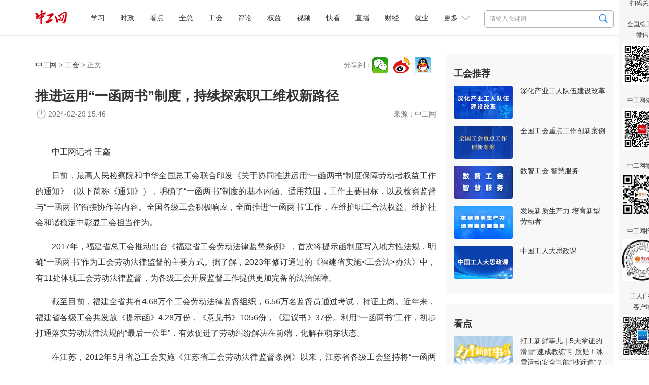

--- FILE ---
content_type: text/html
request_url: https://www.workercn.cn/c/2024-02-29/8166913.shtml
body_size: 9550
content:

<!DOCTYPE html>
<html>

	<head>
		<meta http-equiv="Content-Type" content="text/html; charset=utf-8" />
		<meta http-equiv="X-UA-Compatible" content="IE=Edge">
		<meta name="viewport" content="width=device-width, initial-scale=1.0, maximum-scale=1.0">
		<title>推进运用“一函两书”制度，持续探索职工维权新路径 - 工会 - 中工网</title>
        <meta name="keywords" content="" />
		<meta name="description" content="对问题纠纷优先适用调解程序，调解不成，及时向人社、司法部门提交《劳动法律建议书》。对拒不执行或恶意拖欠工资的用人单位，向社会公布，将有关单位和人员纳入全市诚信体系。近年来，近80%的案件在调解环节得到了妥善解决，互通劳动违法线索500余条，向社会公布恶性劳动违法行为30余起，职工权益得到了有效维护。" />
        <meta name="filetype" content="0" />
		<meta name="publishedtype" content="1" />
		<meta name="pagetype" content="1" />
		<meta name="catalogs" content="34165" />
		<meta name="contentid" content="8166913">
		<meta name="publishdate" content="2024-02-29 15:46:47">
		<meta name="author" content="姚怡梦"/>
		<meta name="source" content="中工网">
        <link rel="stylesheet" href="/resources/css/content.css">
        
<meta name="viewport" content="width=device-width, initial-scale=1.0, maximum-scale=1.0">
<meta http-equiv="Content-Type" content="text/html; charset=utf-8" />
<meta http-equiv="X-UA-Compatible" content="IE=Edge">

<!-- css -->
<!-- <link rel="shortcut icon" type="image/ico" href="${prefix('images/favicon.ico')}" /> -->
<link rel="stylesheet" href="/v3/css/v3-framework.css">
<link rel="stylesheet" href="/v3/css/responsiveslides.css" />
<link rel="stylesheet" href="/v3/css/font-awesome.min.css" type="text/css" />
<link rel="stylesheet" href="/v3/css/bootstrap.min.css">
<link rel="stylesheet" href="/css/common.css">
<link rel="stylesheet" href="/css/layout.css">
<link rel="stylesheet" href="/css/index.css">
<link rel="stylesheet" href="/resources/css/content.css?20250410">

<!-- js -->
<script>
	var frontAppContext = '/cms/';
	var siteID = "122";
	var siteURL = "//www.workercn.cn/";
 	var siteAlias= "";
	var isPreview = false;
  	var url = window.location.href;
  	if(url.indexOf(frontAppContext) === 0){
	    var path=url.substring(frontAppContext.length);
	    if(path.indexOf('/preview/')===0||path.indexOf('preview/')===0){
	      isPreview=true;
	      siteURL = "/cms/preview/zgw/";
		}
	}
</script>

<script src="/js/jquery.min.js"></script>
<script src="/js/jquery.pseudo.js"></script>
<script src="/js/zcms_common.min.js" contextpath="/cms/"></script>
<script src="/js/zcms_frontend.js" contextpath="/cms/"></script>
<script src="/v3/js/responsiveslides.js"></script>
<script src="/v3/js/hammer.min.js"></script>
<script src="/v3/js/bootstrap.min.js"></script>
<script src="/js/index.js"></script>
<!--[if lt IE 10]><script src="/js/respond.src.js"></script><![endif]-->

		<!--<link rel="stylesheet" href="${prefix('resources/css/content.css')}">-->
        <link type="text/css" rel="stylesheet" href="/css/editormd.preview.css" />
		<!--<script type="text/javascript" src="${prefix('resources/js/jquery-1.8.3.min.js')}"></script>-->
        <script type="text/javascript" src="//res.wx.qq.com/open/js/jweixin-1.6.0.js"></script>
		<!--<link rel="stylesheet" href="${prefix('v3/css/font-awesome.min.css')}" type="text/css" />-->
		<!-- js -->
		<script>
          	var contentID = "8166913";
			var frontAppContext = '/cms/';
			var siteID = "122";
			var siteURL = "//www.workercn.cn/";
 			var siteAlias= "";
			var isPreview = false;
  			var url = window.location.href;
  			if(url.indexOf(frontAppContext) === 0){
	    	var path=url.substring(frontAppContext.length);
	    	if(path.indexOf('/preview/')===0||path.indexOf('preview/')===0){
	      	isPreview=true;
	      		siteURL = "/cms/preview/zgw/";
				}
			}
            var title = "推进运用“一函两书”制度，持续探索职工维权新路径";
     		var description = $('meta[name="description"]').attr('content');
      		var image = "https:" + siteURL + "/resources/images/fx-logo.jpg";
		</script>
		<!-- <script src="${prefix('js/zcms_common.min.js')}" contextpath="${FrontAppContext}"></script>
		<script src="${prefix('js/zcms_frontend.js')}" contextpath="${FrontAppContext}"></script>
		<script src="${prefix('v3/js/responsiveslides.js')}"></script>-->
	</head>

	<body>
		
<div class="header">
	<div class="head">
		<h1 class="logo"><a href="/"><img alt="中工娱乐" src="/resources/images/logo.png?250101"></A></h1>

		
<div class="search">
	<form name="form1" method="get" action="/search/result.shtml">
      <!--div class="xl"-->
        <!--select id="search-type" name="type"><option value="1">文章</option><option value="2">电子报</option></select-->
      <!--/div-->
		<input type="text" class="search1" name="query" id="query" suggest="true" suggestsource="Search.suggest" placeholder="请输入关键词" />
		<input type="image" class="search2" src="/resources/images/search2025.png" value="" width="18" height="19" />
		<input type="hidden" name="siteID" class="sbutton" value="122" />
      	<input type="hidden" name="type" id="search-type" />
        <input type="hidden" name="sort" id="search-sort" value="publishDate">
    <input type="hidden" name="startDate" id="search-startDate" value="">
     <input type="hidden" name="endDate" id="search-endDate" value="">
     <input type="hidden" name="catalogID" id="search-catalogID" value="">
	</form>
</div>
		<div class="mobile">
			<span class="grrb"><a href="/papers/grrb/index.html" target="_blank"><img src="/resources/images/grrb.gif"></a></span>
            <a class="msearch" href="/search/result.shtml" target="_blank">Search</a>  
			<span class="navigate"></span>
			<span class="sort"></span>
		</div> 
        <div id="nav" class="nav">
 	 <ul>
       		
 
   
     
       
    <li class="nav-item" id="000001000011"><a href="/xuexi/">学习</a></li>
     
     
       
    <li class="nav-item" id="000090000001"><a href="/news/">时政</a></li>
     
     
       
    <li class="nav-item" id="000001000006"><a href="/kandian/">看点</a></li>
     
     
       
    <li class="nav-item" id="000001000009"><a href="/quanzong/">全总</a></li>
     
     
       
    <li class="nav-item" id="000080000001"><a href="/acftu/">工会</a></li>
     
     
       
    <li class="nav-item" id="000074000007"><a href="/pl/pl/">评论</a></li>
     
     
       
    <li class="nav-item" id="000081000001"><a href="/right/">权益</a></li>
     
     
       
    <li class="nav-item" id="000094000005"><a href="/zgtv/">视频</a></li>
     
     
       
    <li class="nav-item" id="000001000031"><a href="/kankan/">快看</a></li>
     
     
       
    <li class="nav-item" id="000001000002"><a href="/zhibo/">直播</a></li>
     
     
       
    <li class="nav-item" id="000077000001"><a href="/finance/">财经</a></li>
     
     
       
    <li class="nav-item" id="000092000001"><a href="/job/">就业</a></li>
     
 
          <li id="dropdown">
            更多
            <i></i>
            <ul class="navmore">
                
 
   
     
       
    <li class="nav-item" id="000078000001"><a href="/firm/">企业</a></li>
     
     
       
    <li class="nav-item" id="000091000001"><a href="/world/">国际</a></li>
     
     
       
    <li class="nav-item" id="000076000001"><a href="/society/">民生</a></li>
     
     
       
    <li class="nav-item" id="000055000001"><a href="/auto/">汽车</a></li>
     
     
       
    <li class="nav-item" id="000075000001"><a href="/military/">军事</a></li>
     
     
       
    <li class="nav-item" id="000083000004"><a href="/character/">人物</a></li>
     
     
       
    <li class="nav-item" id="000082000001"><a href="/theory/">理论</a></li>
     
     
       
    <li class="nav-item" id="000085000001"><a href="/sports/">体育</a></li>
     
     
       
    <li class="nav-item" id="000001000010"><a href="/health/">健康</a></li>
     
     
       
    <li class="nav-item" id="000001000007"><a href="/gongyi/">公益</a></li>
     
     
       
    <li class="nav-item" id="000093000001"><a href="/edu/">教育</a></li>
     
     
       
    <li class="nav-item" id="000087000001"><a href="/ent/">文化</a></li>
     
     
       
    <li class="nav-item" id="000079000001"><a href="/tour/">旅游</a></li>
     
     
       
    <li class="nav-item" id="000001000013"><a href="/zhuanti/">专题</a></li>
     
     
       
    <li class="nav-item" id="000001000029"><a href="/zhuanlan/">专栏</a></li>
     
     
       
    <li class="nav-item" id="000001000008"><a href="/gongshi/">工事</a></li>
     
     
       
    <li class="nav-item" id="000001000001"><a href="/roll/">滚动</a></li>
     
     
       
    <li class="nav-item" id="000001000021"><a href="/tingting/">畅听</a></li>
     
 
           </ul>
          </li>
	 </ul>
   
</div>
	</div></div>

		<div class="container">
			<div class="left">
				<div class="navi">
					<div class="path">
						<a href="//www.workercn.cn/">中工网</a> &gt;
						<a href="/acftu/">工会</a> &gt; 正文</div>
					<div class="share"></div>
				</div>
				<div class="titles">
                    
                    <h1 class="ctitle">推进运用“一函两书”制度，持续探索职工维权新路径</h1>
                    
                    
					<div class="signdate">
						<div class="reporter">
							来源：<span>中工网</span></div>
						<span class="time">2024-02-29&#32;15:46</span>
					</div>
				</div>
				<div class="ccontent">
                  
                    
             		 <p style="text-indent: 2em;"><span style="text-indent: 2em;">中工网记者 王鑫</span></p><p style="text-indent: 2em;">日前，最高人民检察院和中华全国总工会联合印发《关于协同推进运用“一函两书”制度保障劳动者权益工作的通知》（以下简称《通知》），明确了“一函两书”制度的基本内涵、适用范围，工作主要目标，以及检察监督与“一函两书”衔接协作等内容。全国各级工会积极响应，全面推进“一函两书”工作，在维护职工合法权益、维护社会和谐稳定中彰显工会担当作为。</p><p style="text-indent: 2em;">2017年，福建省总工会推动出台《福建省工会劳动法律监督条例》，首次将提示函制度写入地方性法规，明确“一函两书”作为工会劳动法律监督的主要方式。据了解，2023年修订通过的《福建省实施&lt;工会法&gt;办法》中，有11处体现工会劳动法律监督，为各级工会开展监督工作提供更加完备的法治保障。</p><p style="text-indent: 2em;">截至目前，福建全省共有4.68万个工会劳动法律监督组织，6.56万名监督员通过考试，持证上岗。近年来，<span style="text-indent: 32px; text-wrap: wrap;">福建</span>省各级工会共发放《提示函》4.28万份，《意见书》1056份，《建议书》37份。利用“一函两书”工作，初步打通落实劳动法律法规的“最后一公里”，有效促进了劳动纠纷解决在前端，化解在萌芽状态。</p><p style="text-indent: 2em;">在江苏，2012年5月省总工会实施《江苏省工会劳动法律监督条例》以来，江苏省各级工会坚持将“一函两书”作为劳动法律监督的重要抓手，在维护职工合法权益、推动企业健康发展、构建和谐劳动关系等方面取得明显成效。</p><p style="text-indent: 2em;">十多年来，<span style="text-indent: 32px; text-wrap: wrap;">江苏</span>省各级工会累计发出提示函829份、意见书4.1万份、建议书1.3万份，开展劳动法律监督活动29万多场次，检查用人单位36万多家，督促补发职工工资近10亿元，补缴社会保险费超3亿元，在维护职工合法权益、防范化解劳动关系矛盾隐患方面不断提升。</p><p style="text-indent: 2em;">三秦大地陕西，2021年省总工会联合省人社厅印发《关于推行工会劳动法律监督“一函两书”制度的通知》，要求全省工会建立健全横向到边、纵向到底的四级监督组织网络，实行“以上代下”或“上浮一级”监督方式，彰显工会维权作为。</p><p style="text-indent: 2em;">2023年，陕西省总工会联合省法院、司法厅、人社厅制定《关于建立劳动争议多元化解机制的意见》，将工会劳动法律监督工作与劳动争议“条裁、调诉”多元化解进行衔接，确保争议“一站式”解决。数据显示，2023年以来，陕西省总工会本级共开展专项排查化解21次，舆情分析16次，召开疑难事案研判会42次，下发提示函16次，参与妥善处置事件29次。</p><p style="text-indent: 2em;">2017年，河南新乡市总工会联合政法、发改、人社、司法、法院等部门建立推行《劳动者权益保护意见书》《劳动法律监督告知书》《劳动法律监督建议书》和“社会公布”的“三书一公布”制度，制度实施以来，有效解决劳动争议870余起，为职工挽回经济损失1640余万元。</p><p style="text-indent: 2em;">此外，为提升职工维权工作成效，新乡市总工会加强全市工会劳动法律监督员队伍，搭建“三书一公布”工作平台，开设职工维权信访窗口，与12351热线、法院、人社联通联动，不断提升发现力，全天候掌握职工诉求。对问题纠纷优先适用调解程序，调解不成，及时向人社、司法部门提交《劳动法律建议书》。对拒不执行或恶意拖欠工资的用人单位，向社会公布，将有关单位和人员纳入全市诚信体系。近年来，近80%的案件在调解环节得到了妥善解决，互通劳动违法线索500余条，向社会公布恶性劳动违法行为30余起。</p><p style="text-indent: 2em;">下一步，全国各级工会将继续按照“一函两书”工作要求，持续探索职工维权新路径、提升职工维权服务新质效，推动工会工作实现高质量发展。</p><p style="text-indent: 2em;"><strong><span style="color: #0070C0;">新闻链接：</span></strong></p><p style="text-indent: 2em;"><a href="//www.workercn.cn/c/2024-02-23/8158424.shtml" target="_blank"><span style="color: #0070C0;">最高人民检察院和中华全国总工会联合印发通知 协同推进运用“一函两书”制度保障劳动者权益</span></a></p>
            	  	
                  	
                   
                  
                    
				</div>
                
        <script>
          var contentID = "8166913"
        </script>
				<div class="editor">责任编辑：<span>姚怡梦</span></div>

              	<div class="mtjz"><h2>媒体矩阵</h2><ul class=" list-paddingleft-2"><li><img src="//www.workercn.cn/upload/resources/image/2025/07/30/2521114.png"/><br/>全国总工会微信<br/></li><li><img src="//www.workercn.cn/upload/resources/image/2025/04/14/2380819.png"/><br/>工人日报客户端<br/></li></ul><ul class=" list-paddingleft-2"><li><img src="//www.workercn.cn/upload/resources/image/2024/12/02/2191297.jpg"/><br/>中工网微信<br/>
        </li><li><img src="/html/files/2020-11/18/20201118084946738668554.png"/><br/>中工网微博<br/>
        </li><li><img src="/html/files/2020-11/18/20201118084837740688668.png"/><br/>中工网抖音</li></ul></div>
			</div>
			<div id="rightholder" class="frame-r">
                  
                 	
                    
<div class="right" style="margin-top: 0%;">
<h2>工会推荐</h2>
<ul class="imgtxt1">
 
   
     
       
    <li><a href="//www.workercn.cn/zhuanti/68846/" target="_blank"><img src="//www.workercn.cn/upload/resources/image/2025/02/08/2284837_116x65c.png" /></a><h3><a href="//www.workercn.cn/zhuanti/68846/" target="_blank">深化产业工人队伍建设改革</a></h3></li> 
     
     
       
    <li><a href="//www.workercn.cn/zhuanti/68632/" target="_blank"><img src="//www.workercn.cn/upload/resources/image/2024/07/28/2030415_116x65c.jpg" /></a><h3><a href="//www.workercn.cn/zhuanti/68632/" target="_blank">全国工会重点工作创新案例</a></h3></li> 
     
     
       
    <li><a href="//www.workercn.cn/zhuanti/68732/" target="_blank"><img src="//www.workercn.cn/upload/resources/image/2024/07/28/2030414_116x65c.png" /></a><h3><a href="//www.workercn.cn/zhuanti/68732/" target="_blank">数智工会&#32;智慧服务</a></h3></li> 
     
     
       
    <li><a href="//www.workercn.cn/zhuanti/68664/" target="_blank"><img src="//www.workercn.cn/upload/resources/image/2024/07/28/2030416_116x65c.jpg" /></a><h3><a href="//www.workercn.cn/zhuanti/68664/" target="_blank">发展新质生产力&#32;培育新型劳动者</a></h3></li> 
     
     
       
    <li><a href="//www.workercn.cn/zhuanti/68894/" target="_blank"><img src="//www.workercn.cn/upload/resources/image/2025/03/29/2361762_116x65c.png" /></a><h3><a href="//www.workercn.cn/zhuanti/68894/" target="_blank">中国工人大思政课</a></h3></li> 
     
 
</ul>
</div>
					 
                    
                    
<div class="right">
	<h2>看点</h2>
	
		<ul class="imgtxt1">
			
				<li>
					<a href="//www.workercn.cn/c/2026-01-19/8713005.shtml" target="_blank"><img src="//www.workercn.cn/upload/resources/image/2026/01/19/2695468_260x150c.jpg" alt="打工新鲜事儿｜5天拿证的滑雪“速成教练”引质疑！冰雪运动安全岂能“抄近道”？" title="打工新鲜事儿｜5天拿证的滑雪“速成教练”引质疑！冰雪运动安全岂能“抄近道”？"></a>
					<h3><a href="//www.workercn.cn/c/2026-01-19/8713005.shtml" target="_blank">打工新鲜事儿｜5天拿证的滑雪“速成教练”引质疑！冰雪运动安全岂能“抄近道”？</a></h3>
				</li>
				<li>
					<a href="//www.workercn.cn/c/2026-01-19/8712611.shtml" target="_blank"><img src="//www.workercn.cn/upload/resources/image/2026/01/19/fb27ee04d54eef90fe6ca97dfa001431@!fwsaa_260x150c.jpg" alt="乐健康｜血管里取出的“碎肉”是血栓？身体出现这4个信号，千万别拖" title="乐健康｜血管里取出的“碎肉”是血栓？身体出现这4个信号，千万别拖"></a>
					<h3><a href="//www.workercn.cn/c/2026-01-19/8712611.shtml" target="_blank">乐健康｜血管里取出的“碎肉”是血栓？身体出现这4个信号，千万别拖</a></h3>
				</li>
				<li>
					<a href="//www.workercn.cn/c/2026-01-19/8712872.shtml" target="_blank"><img src="//www.workercn.cn/upload/resources/image/2026/01/19/2695256_260x150c.png" alt="中工网评丨“娘家人”联手“代言人”，让职工诉求搭上“直通车”" title="中工网评丨“娘家人”联手“代言人”，让职工诉求搭上“直通车”"></a>
					<h3><a href="//www.workercn.cn/c/2026-01-19/8712872.shtml" target="_blank">中工网评丨“娘家人”联手“代言人”，让职工诉求搭上“直通车”</a></h3>
				</li>
				<li>
					<a href="//www.workercn.cn/c/2026-01-19/8712419.shtml" target="_blank"><img src="//www.workercn.cn/upload/resources/image/2026/01/19/2694758_260x150c.jpg" alt="工人日报e网评丨“10元工地卤肉饭”映照城市烟火与人心温度" title="工人日报e网评丨“10元工地卤肉饭”映照城市烟火与人心温度"></a>
					<h3><a href="//www.workercn.cn/c/2026-01-19/8712419.shtml" target="_blank">工人日报e网评丨“10元工地卤肉饭”映照城市烟火与人心温度</a></h3>
				</li>
				<li>
					<a href="//www.workercn.cn/c/2026-01-17/8711535.shtml" target="_blank"><img src="//www.workercn.cn/upload/resources/image/2026/01/17/2693646_260x150c.png" alt="三工视频·新360行之带电作业机器人操作员｜电力高速公路”的智能守护者" title="三工视频·新360行之带电作业机器人操作员｜电力高速公路”的智能守护者"></a>
					<h3><a href="//www.workercn.cn/c/2026-01-17/8711535.shtml" target="_blank">三工视频·新360行之带电作业机器人操作员｜电力高速公路”的智能守护者</a></h3>
				</li>
				<li>
					<a href="//www.workercn.cn/c/2026-01-17/8711539.shtml" target="_blank"><img src="//www.workercn.cn/upload/resources/image/2026/01/17/2693648_260x150c.jpg" alt="劳动者权益小课堂｜受伤后，这位外卖小哥怎么拿到了双份赔偿？" title="劳动者权益小课堂｜受伤后，这位外卖小哥怎么拿到了双份赔偿？"></a>
					<h3><a href="//www.workercn.cn/c/2026-01-17/8711539.shtml" target="_blank">劳动者权益小课堂｜受伤后，这位外卖小哥怎么拿到了双份赔偿？</a></h3>
				</li>
		</ul>
	
</div>
                    
                    <div class="right">
					<h2>网评推荐</h2>
                  	<style>.zgsp li{    display:flex;  }  .zgsp em{    flex:1.5;text-align:center;  }  .zgsp a{    flex:5; } .zgsp em a{color:#3059dded;font-weight:bold;}</style><ul class="zgsp list-paddingleft-2" style="padding-left:0;"><li><em><a href="/pl/sp/" target="_blank">社评</a></em><a href="//www.workercn.cn/c/2026-01-15/8709388.shtml" target="_blank">激活“沉睡”富矿，推动数据红利惠及民生</a>
    </li><li><em><a href="/pl/wp/" target="_blank">中工网评</a></em><a href="//www.workercn.cn/c/2026-01-19/8712872.shtml" target="_blank">“娘家人”联手“代言人”，让职工诉求搭上“直通车”</a>
    </li><li><em><a href="/pl/ep/" target="_blank">e网评</a></em><a href="//www.workercn.cn/c/2026-01-19/8712419.shtml" target="_blank">“10元工地卤肉饭”映照城市烟火与人心温度</a>
    </li><li><em style="width:50px"><a href="/pl/gsp/" target="_blank">工视评</a></em><a href="//www.workercn.cn/c/2025-12-03/8674295.shtml" target="_blank">博物馆里的餐饮服务，香在有“文化味儿”</a>
    </li><li><em><a href="/pl/kp/" target="_blank">中工快评</a></em><a href="//www.workercn.cn/c/2026-01-15/8709880.shtml" target="_blank">“工会移动厨房”暖人心更聚人心</a>
    </li><li><em><a href="/pl/ws/" target="_blank">我在我思</a></em><a href="//www.workercn.cn/c/2026-01-14/8708302.shtml" target="_blank">在工会“移动厨房”品出浓浓“家人味儿”</a>
    </li><li><em><a href="/pl/mp/" target="_blank">漫评</a></em><a href="//www.workercn.cn/c/2026-01-15/8709557.shtml" target="_blank">减负</a>
    </li></ul>
                    </div>
			</div>
		</div>
		

		
<div class="foot-03">
  <p><a href="/c/2022-07-14/7100201.shtml" target="_blank">关于中工网</a> | <a href="/c/2022-07-14/7100204.shtml" target="_blank">版权声明</a> | 违法和不良信息举报电话：010-84151598 | 网络敲诈和有偿删帖举报电话：010-84151598<br/>Copyright © 2008-2026 by www.workercn.cn. all rights reserved</p>
</div>
<!--cms:block code="smgz">扫码关注</cms:block-->


<div class="floatewm">

	扫码关注

	<br><br> 全国总工会

	<br> 微信

	<br>

	<img src="//www.workercn.cn/upload/resources/image/2024/11/29/2188306.png" width="82">

	<br><br> 中工网微信

	<br>

	<img border="0" src="//www.workercn.cn/upload/resources/image/2024/12/02/2191297.jpg" width="82">

	<br><br> 中工网微博

	<br>

	<img border="0" src="//www.workercn.cn/resources/images/20200820111547076159099.png" width="82">

	<br><br> 中工网抖音

	<br>

	<img border="0" src="//www.workercn.cn/resources/images/20200820112207598310620.jpg" width="82">

	<br><br> 工人日报

	<br> 客户端

	<br>

	<img src="//www.workercn.cn/upload/resources/image/2025/04/14/2380819.png" width="82">

	<i onclick="$('.floatewm').hide();">×</i>

</div>
<script>
$(function () {
    function isIE() {
        if (!!window.ActiveXObject || "ActiveXObject" in window) {
            return true;
        } else {
            return false;
        }
    }
    if (isIE()) {
        $("video").each(function () {
            var self = $(this);
            var src = self.attr("src");
            var flag=src.substring(0,6);
            if (src.substring(0,2)=="//" && flag.indexOf("http") <= -1) {
                self.attr("src", window.location.protocol + src);
            }
        });
        $("video").each(function () {
            var self = $(this);
            var poster = self.attr("poster");
            var flag=poster.substring(0,6);
            if (poster.substring(0,2)=="//" && flag.indexOf("http") <= -1) {
                self.attr("poster", window.location.protocol + poster);
            }
        });
        $("video source").each(function () {
            var self = $(this);
            var src = self.attr("src");
            var flag=src.substring(0,6);
            if (src.substring(0,2)=="//" && flag.indexOf("http")<=-1) {
                self.attr("src", window.location.protocol + src);
            }
        });
        $(".video-js").each(function () {
            var self = $(this);
            var poster = self.attr("poster");
            var flag=poster.substring(0,6);
            if (poster.substring(0,2)=="//" && flag.indexOf('http')<=-1) {
                self.attr("poster", window.location.protocol + poster);
            }
        });
    }
   if(isIE()){
        if($('video').length==1){
           document.getElementsByClassName('vjs-big-play-button')[0].addEventListener("click",function(){$('video').attr('src',$('video').attr('src'))})        
        }
    }
})
</script>
<SCRIPT> 
    (function(w,d,g,r){ 
        w['_wd_o']=r; 
        w[r]=w[r]||function(){arguments.t=1*new Date(),(w[r].q=w[r].q||[]).push(arguments);}; 
        var a=d.createElement('script'),m=d.getElementsByTagName('script')[0]; 
        a.async=1; 
        a.src=g;m.parentNode.insertBefore(a,m); 
    })(window,document,'//cl3.webterren.com/webdig.js?z=34','_wa'); 
    _wa('wd_paramtracker', '_wdxid=000000000000000000000000000000000000000000'); 
</SCRIPT>

<script src="/js/stat.js"></script>
<SCRIPT>
$(function() {
   $(".search2").click(function() {
      $query = $("[name='query']").val();
      if ($query == "" || $query == null) {
         window.location.href="/search/"; 
      } else {
         window.location.href="/search/result.shtml?" + $("[name='form1']").serialize(); 
      }
      return false;
   });
})
</SCRIPT>
<script src="/resources/js/zgzj/callApp.js?_=24"></script>
<script>
  window.addEventListener('load',function(){
    function openAppFunction(type,jsonData) {
            const useTimeOut = setTimeout(() => {
                jsToCallApp(
                    {
                        type: type,
                        ...jsonData,
                    },
                    (data) => {
                        console.log(type, data)
                    },
                )
                clearTimeout(useTimeOut);
            }, 300);
    }
    var zgzj_share_url=window.location.href;
    var zgzj_share_title=$(".ctitle").length>0?$(".ctitle").text():document.title;
    var zgzj_share_desc=$('meta[name="description"]').attr('content');
    const jsonString_zgzj = {
                shareUrl: zgzj_share_url,//分享链接
                shareCorver: zgzj_share_img,//分享封面图，大小不超过32k，微信限制，不传客户端默认使用applogo
                shareTitle: zgzj_share_title,//分享标题
                shareDesc: zgzj_share_desc,//分享描述
            }
    if(navigator.userAgent.indexOf('QzApp')>-1){
        openAppFunction('setupShareData',{ shareData:JSON.stringify(jsonString_zgzj)})
      }
})

</script>
<script src="/resources/js/zgzj/adaptscreen4listpage.js?_=24"></script>
		<script src="/resources/js/jquery.wyshare.js?v=20220808"></script>
		<script src="/resources/js/all_content.js" language="javascript" type="text/javascript"></script> 
        
      <script>
    // 栏目菜单高亮
    var curCatalogInnerCode = "000080000001";
    for (var i = 1, len = curCatalogInnerCode.length; i < len / 11 + 1; i++) {
      var innerCode = curCatalogInnerCode.substring(0, i * 11);
      var catalogElement = document.getElementById(innerCode);
      if (catalogElement) {
        catalogElement.className += " on";
      }
    }
    var format = "";
    if (format === 'Markdown') {
      window.editormd.markdownToHTML('markdownCt',
              {
                htmlDecode: 'style,script,iframe',
                emoji: true,
                taskList: true,
                tex: true,
                flowChart: true,
                sequenceDiagram: true
              })
    }
  </script>

<script src="/cms/stat/front/stat.js" type="text/javascript"></script>
<script>
if(window._zcms_stat)_zcms_stat("SiteID=122&CatalogInnerCode=000080000001&Type=Article&LeafID=8166913&Dest=/cms/front/stat/dealer");
</script>

<!-- App=RCMS(中工网内容管理系统) 3.2.13,CostTime=77,PublishDate=2024-02-29 15:48:53 -->

<script src="/cms/recommend/js/fingerprint.js" type="text/javascript"></script>

<script src="/cms/recommend/js/recommendstat.js" type="text/javascript"></script>
<script>
if(window._zcms_recommendstat)_zcms_recommendstat("SiteID=122&ContentID=8166913&RecommendType=Content&Dest=/cms/front/recommends/dealer");
</script>
</body>
</html>

--- FILE ---
content_type: application/javascript
request_url: https://www.workercn.cn/js/index.js
body_size: 16684
content:
var page_index_artical = 0,
    page_index_video = 0,
    page_index_img = 0,
    contentTypeAticle = 'Article',
    contentTypeVideo = 'Video',
    contentTypeImg = 'Image',
    href = window.siteURL + "comment/list/index.shtml?contentID=",
    cur_sortType,
    cur_attributes,
    catalogid = '',
    pageSize = 10;

(function($){
//==== start 资源路径查找 ====
  var getCurrentScript = function (base) {
  	if (document.currentScript) {
  		return document.currentScript.src; //FF,Chrome
  	};
  	var stack;
  	try {
  		a.b.c(); //强制报错,以便捕获e.stack
  	} catch (e) { //safari的错误对象只有line,sourceId,sourceURL
  		stack = e.stack;
  		if (!stack && window.opera) {
  			//opera 9没有e.stack,但有e.Backtrace,但不能直接取得,需要对e对象转字符串进行抽取
  			stack = (String(e).match(/of linked script \S+/g) || []).join(" ");
  		}
  	}
  	if (stack) {
  		stack = stack.split(/[@ ]/g).pop(); //取得最后一行,最后一个空格或@之后的部分
  		stack = stack[0] === "(" ? stack.slice(1, -1) : stack.replace(/\s/, ""); //去掉换行符
  		return stack.replace(/(:\d+)?:\d+$/i, ""); //去掉行号与或许存在的出错字符起始位置
  	}
  	var nodes = (base ? document : head).getElementsByTagName("script"); //只在head标签中寻找
  	for (var i = nodes.length, node; node = nodes[--i]; ) {
  		if (node.readyState === "interactive") {
  			return node.src;
  		}
  	}
  	var node=nodes[nodes.length - 1];
  	return node.hasAttribute ? node.src : node.getAttribute("src", 4);
  }

  var jspath = getCurrentScript(true);
  var scripts = document.getElementsByTagName('script'),
  script = document.currentScript || scripts[scripts.length - 1];

  JSLIBPATH = jspath.substr(0, jspath.lastIndexOf('/') + 1);

//==== end 资源路径查找 ====

  $(function(){
    var previewSiteLink = window.frontAppContext + 'ui/preview/site/'+window.siteID;
    $('#siteLink').attr('href', window.isPreview? previewSiteLink:window.siteURL);//面包屑路径
    if(window.isPreview){
      $('#home>a').attr('href', previewSiteLink);//头部
    }

    var menuBtnImg = $('.head .menu-btn img');

    //==== start 导航菜单 ====


     //==== end 导航菜单 ====

     //==== start 点击搜索 ====



    // 窗口变动时，重置输入框显示状态


    //==== end 点击搜索 ====

    //==== start 点击隐藏导航和搜索框 ====
   

    //==== end 点击隐藏导航和搜索框 ====


    //==== start 新闻列表 卡片与列表展示切换 ====
    var el_list = $('.switch a.switch-list');
    var el_panel = $('.switch a.switch-panel');
    // 卡片式
    var switch_panel = function(){
      el_panel.addClass('active');
      el_panel.find('img').attr("src",JSLIBPATH+ "../images/icon_11_a.png");
      el_list.find('img').attr("src",JSLIBPATH+ "../images/icon_12.png");
      el_list.removeClass('active');
      $('.news-recommend .news-item').addClass('col-sm-6 col-md-6');
      $('.news-recommend .news-item .box').removeClass('col-sm-4 col-md-4');
      $('.news-recommend .news-item .right').removeClass('col-xs-12 col-sm-8 col-md-8');
      $('.news-recommend .news-item').css({'padding-left': 15, 'padding-right': 15, 'border-bottom': 'none'});
      $('.news-recommend .news-item .box').css({ float: 'none'})
      $('.news-recommend .news-item .right h2').css({'margin-top': 10, 'margin-bottom':10})
    }
    // 列表式
    var switch_list = function (){
      el_list.addClass('active');
      el_list.find('img').attr("src",JSLIBPATH+ "../images/icon_12_a.png");
      el_panel.find('img').attr("src",JSLIBPATH+ "../images/icon_11.png");
      el_panel.removeClass('active');
      $('.news-recommend .news-item').removeClass('col-sm-6 col-md-6');
      $('.news-recommend .news-item .box').addClass('col-sm-4 col-md-4');
      $('.news-recommend .news-item .right').addClass('col-xs-12 col-sm-8 col-md-8');
      $('.news-recommend .news-item').css({'padding-left': 0, 'padding-right': 0, 'border-bottom': '1px dashed #ddd'});
      if($(document).width() > 768){
        $('.news-recommend .news-item .box').css({ float: 'left'})
        $('.news-recommend .news-item .right h2').css({'margin-top': 0, 'margin-bottom':0})
      }
    }
    // 点击切换
    el_panel.on('click', switch_panel);
    el_list.on('click', switch_list);
    // 窗口变动时，重置输卡片列表展示状态
    $(window).resize(function(){
      if(el_list.hasClass('active')){
        if($(document).width() > 768){
          $('.news-recommend .news-item .box').css({ float: 'left'})
        }else {
          $('.news-recommend .news-item .box').css({ float: 'none'})
        }
      }
    });

    //==== end 新闻列表 卡片与列表展示切换 ====

    //==== start 回到顶部 ====
    $('.go_top').click(function() {
      $('html,body').animate({scrollTop:0}, 500);
      return false;
    });
    var height=$(window).height();
    var scrollHandler = function(evt){
      var top = Math.max(document.documentElement.scrollTop, document.body.scrollTop)
      if (top>height){
          $(".go_top").fadeIn(500);
      }else{
          $(".go_top").fadeOut(500);
      }
    }
    $(document.body).on('scroll', scrollHandler);
    $(window).on('scroll', scrollHandler);

    //==== end 回到顶部 ====

    //==== start 去掉浮动 ====
    $('.news-list .news-item:nth-child(odd)').css({clear: 'left'});
    $('.detail-page .img-list-box:nth-child(odd)').css({clear: 'left', 'padding-left': 0});
    $('.detail-page .img-list-box:nth-child(even)').css({'padding-right': 0});

    //==== end 去掉浮动 ====

    //==== start 列表页加载更多&评论数 ====

    //列表小于10条隐藏加载更多按钮
    if($('.articles-item-box ul li').length < 10){
      $('.articles-item-box .more').hide();
    }
    if($('.videos-item-box .news-item').length < 10){
      $('.videos-item-box .more').hide();
    }
    if($('.images-item-box .news-item').length < 10){
      $('.images-item-box .more').hide();
    }

    //获取评论数id
    var ids = [];

    $('span.total-commend').each(function(){
      var id = $(this).attr('id');
			if ($.isNumeric(id)) {
				ids.push(id);
			}
    })
		if(ids.length > 0) {
			commentTotal(ids);
		}
    $("#mylist").bind('onRecommendLoaded',function(e,ids){
      $("#mylist").removeClass('hide');
      commentTotal(ids);

      //没有图片处理
      $('#mylist .news-item').each(function(){
        if($(this).find('.box img').attr('src') == 'null' || $(this).find('.box img').attr('src') == ''){
          $(this).find('.box').hide();
          $(this).find('.right').removeClass('col-xs-12 col-sm-8 col-md-8');
        }
      });

      if(ids == ''){
        $('.news-recommend .more-btn').text('没有更多内容了');
        $('.news-recommend .more-btn').off('click');
      }

      if($(".switch-panel.active").length){
        $(".switch-panel.active").click()
      }
    })

    //首页推荐
    $('.news-recommend .more-btn').on('click',function(e){
      window._zcms_recommend.getNext();
    })

     //点击加载更多按钮，加载10条数据
     $('.more-btn').on('click',function(e){
       // 文章列表
        if($('.articles-item-box').css('display') == 'block'){
          page_index_artical ++;
          cur_sortType = 'OrderFlag';
          cur_attributes = 'Recommend';
          if($('.list-page').length){
            cur_attributes = '';
          }
          loadMore(page_index_artical,contentTypeAticle, cur_sortType, cur_attributes, catalogid);
        }
       // 视频列表
       if($('.videos-item-box').css('display') == 'block'){
         page_index_video ++;
         cur_sortType = 'OrderFlag';
         cur_attributes = '';
         loadMore(page_index_video,contentTypeVideo, cur_sortType, cur_attributes, catalogid);
       }
       // 图片列表
       if($('.images-item-box').css('display') == 'block'){
         page_index_img ++;
         cur_sortType = 'OrderFlag';
         cur_attributes = '';
         loadMore(page_index_img,contentTypeImg, cur_sortType, cur_attributes, catalogid);
       }

     })

    //==== end 列表页加载更多&评论数 ====

    //==== start 详细页换一批 ====

    window.refresh_index = 0;
    $('.refresh').on('click',function(){
      window.refresh_index ++;
      cur_attributes = 'Recommend';
      contentType = 'Article';
      var conids = [];

      $('.recomment-news .con-box').each(function(){
        var re_id = $(this).attr('id');
        conids.push(re_id);
      })
      refresh(contentType, cur_attributes, conids.join(','),2);
    })

    //==== end 详细页换一批 ====

  })

  })(window.jQuery);

  // 加载更多
  function loadMore(index,type, sortType, attributes, catalogid){
    $.ajax({
      url : window.frontAppContext + 'front/contents?siteID='+ siteID +'&pageIndex='+ index +'&isPreview='+ isPreview +'&contentType=' + type + '&sortType='+ sortType +'&attributes='+ attributes + '&catalogID=' + catalogid +'&pageSize=' + pageSize,
      type : "get",
      async: true,
      success : function(result) {
        var json = result.data.data;
        var current_arr = [];

        for(var k in json){
          if(!isNaN(k)){
            current_arr.push(json[k].ID);
            var html_artical = '<li>' +
                  				'<a href="'+ json[k].link +'" title="'+ json[k].title +'" target="_blank"><img src="'+ json[k].logoFile +'" alt=""></a>'+
								'<h3><a href="'+ json[k].link +'" title="'+ json[k].title +'" target="_blank">'+ json[k].title +'</a></h3>'+
								'<div class="info">'+
									'<div class="info1"><span class="media">'+ json[k].extend +'</span></div>'+
									'<div class="info2">'+ json[k].publishDate +'</div>'+
									'<span>'+ json[k].source +'</span>'+
								'</div>'+
                              '</li>';

              var html_video = '<div class="col-xs-6 col-sm-6 col-md-6 news-item clearfloat">' +
                                '<a href="'+ json[k].link +'" title="'+ json[k].title +'" target="_blank">' +
                                  '<div class="box"><img class="left" src="'+ json[k].logoFile +'" alt=""></div>' +
                                  '<div class="right">' +
                                     '<h2>'+ json[k].title +'</h2>' +
                                    '<div class="info-box">' +
                                      '<div class="info">' +
                                        '<span class="origin">点击次数：'+ json[k].HitCount +'</span>' +
                                        '<span class="date">'+ json[k].publishDate +'</span>' +
                                      '</div>' +
                                    '</div>' +
                                  '</div>' +
                                '</a>' +
                              '</div>';

              var html_img = '<div class="col-xs-6 col-sm-6 col-md-6 news-item clearfloat">' +
                              '<a href="'+ json[k].link +'" title="'+ json[k].title +'" target="_blank">' +
                                '<div class="box"><img class="left" src="'+ json[k].logoFile +'" alt=""></div>' +
                                '<div class="right">' +
                                  '<h2>'+ json[k].title +'</h2>' +
                                  '<div class="info-box">' +
                                    '<div class="info">' +
                                      '<span class="origin">[组图'+ json[k].Quantity +'张]</span>' +
                                      '<span class="date">'+ json[k].publishDate +'</span>' +
                                    '</div>' +
                                  '</div>' +
                                '</div>' +
                              '</a>' +
                            '</div>';
              if($('.articles-item-box').css('display') == 'block'){
                $(".articles-item-box .imgtxt1").append(html_artical);
                if($(".switch-panel.active").length){
                  $(".switch-panel.active").click()
                }
              }
              if($('.videos-item-box').css('display') == 'block'){
                $(".videos-item-box .box-con").append(html_video);
              }
              if($('.images-item-box').css('display') == 'block'){
                $(".images-item-box .box-con").append(html_img);
              }
           }
         }
         // 没有来源，隐藏
         $('.origin').each(function(){
           if($(this).html() == 'null'){
             $(this).hide();
           }
         });
         //没有图片，隐藏图片显示部分
         $('.news-item').each(function(){
           if($(this).find('.box img').attr('src') == 'null' || $(this).find('.box img').attr('src') == ''){
             $(this).find('.box').hide();
             $(this).find('.right').removeClass('col-xs-12 col-sm-8 col-md-8');
           }
         });
         // 没有数据可加载
         if($('.articles-item-box').css('display') == 'block'){
            if(index == Math.ceil(result.total/pageSize)){
              $('.articles-item-box a.more-btn').text('没有更多内容了');
            }
          }
         if($('.images-item-box').css('display') == 'block'){
           if(index == Math.ceil(result.total/pageSize)){
             $('.images-item-box .more-btn').text('没有更多内容了');
           }
         }
         if($('.videos-item-box').css('display') == 'block'){
           if(index == Math.ceil(result.total/pageSize)){
             $('.videos-item-box .more-btn').text('没有更多内容了');
           }
         }

         commentTotal(current_arr);
      }
    });
  }
  // 换一批
  function refresh(type, attributes, contentIds,pageSizeR){

    $.ajax({
      url : window.frontAppContext + 'front/contents?siteID='+ siteID +'&pageIndex='+ window.refresh_index +'&isPreview='+ isPreview +'&contentType=' + type +'&attributes='+ attributes +'&pageSize=' + pageSizeR + '&contentIds=' + contentIds + '&orderBy=rand',
      type : "get",
      async: true,
      success : function(result) {
        var json = result.data;
        if(json.length == 0 || json[0] == undefined ){
        	window.refresh_index = 0;
          return;
        }

        var html = '<div class="col-xs-12 col-sm-6 col-md-6 left con-box" id="'+ json[0].ID +'">' +
                      '<div class="clearfloat">' +
                        '<a href="'+ json[0].link +'" title="'+ json[0].title +'" target="_blank">' +
                          '<h2>'+ json[0].title +'</h2>' +
                          '<p>'+ json[0].summary +'</p>' +
                          '<div class="date">' +
                            '<img src="' + JSLIBPATH + '../images/icon_15.png" alt="">' +
                            '<span>'+ json[0].publishDate +'</span>' +
                          '</div>' +
                        '</a>' +
                      '</div>' +
                    '</div>';
        if(json.length>1){
        	var html2 = '<div class="col-xs-12 col-sm-6 col-md-6 right con-box" id="'+ json[1].ID +'">' +
			            '<div class="clearfloat">' +
			            '<a href="'+ json[1].link +'" title="'+ json[1].title +'" target="_blank">' +
			              '<img class="img" src="'+ json[1].logoFile +'" alt="">' +
			              '<h2>'+ json[1].title +'</h2>' +
			              '<div class="date">' +
			                '<img src="' + JSLIBPATH + '../images/icon_15.png" alt="">' +
			                '<span>'+ json[1].publishDate +'</span>' +
			              '</div>' +
			            '</a>' +
			          '</div>' +
			        '</div>';
        	html += html2;
        }
              $(".reco-news-con").html(html);
      }
    });
  }

  // 评论数
  function commentTotal(ids) {
    if(ids instanceof Array){
      ids = ids.join(',');
    }
    if(ids === ''){
      return;
    }
    $.ajax({
      url : window.frontAppContext + 'front/contents/' + ids + '/commentcount',
      type : "get",
      success : function(result) {
      	var countlist = result.data;
      	if(countlist && countlist.length>0){
          countlist.forEach(function(contentitem){
            var contentID = contentitem.contentID;
            var commentTotal = contentitem.commentTotal;
            var personTotal = contentitem.personTotal;
            $("#"+contentID).text(commentTotal);
          });
      	}
      }
    });
  }

  function chartWith(source,len,suffix){
    var result = source;
    if(source && source.length>len){
      result = source.substr(0,len);
      result += suffix;
    }
    return result;
  }
